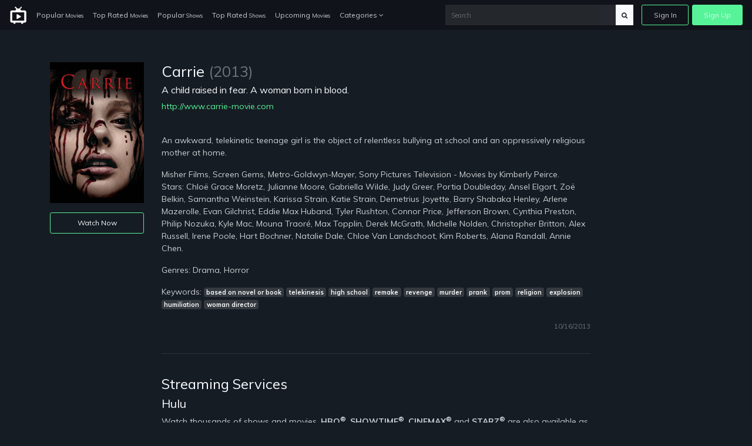

--- FILE ---
content_type: text/html; charset=UTF-8
request_url: https://just-watch-it.com/blog/tt1939659/-2013
body_size: 5797
content:
<!doctype html>
<html lang="en">
<head>
    <!-- Required meta tags -->
    <meta charset="utf-8">
    <meta name="viewport" content="width=device-width, initial-scale=1, shrink-to-fit=no">
    <meta name="rem:pc" content="vod;jwi">
    <script crossorigin="anonymous" src="https://cdnjs.cloudflare.com/ajax/libs/js-polyfills/0.1.42/polyfill.min.js"></script>

    <meta name="lpl:d" content="c_bg=https://just-watch-it.com/videos-img-storage/1600_f15744af-b73b-4429-99c2-e2035c824317.jpg"/>
                    <meta name="lpl:d" content="c_img1=https://just-watch-it.com/videos-img-storage/320_9cea6071-98b4-450e-b5e5-76bb14af4044.jpg"/>
    <title>Carrie on just-watch-it.com</title>
    <meta name="description" content="An awkward, telekinetic teenage girl is the object of relentless bullying at school and an oppressively religious mother at home.">

    <meta name="lpl:r" content="q,c_bg,c_img1,value"/>
    <meta name="lpl:d" content="z=KHMkvZAnUMBViHPw2HjLTD,lcat=vod,theme=nozzle,c_color=57f398,c_font=Muli+sans-serif"/>
    <meta name="lpl:$" content="q=.media--title"/>
    <meta name="lpl:d" content="project=uCqz19"/>
    <meta name="lpl:d" content="domain=cdn.vddf0.club"/>
    <meta name="lpl:d" content="flow=uCqz19 cdn.vddf0.club"/>
    <meta name="lpl:q" content="value"/>
        <meta name="lpl:q" content="z,q,s1,s2,s3,s4,s5,s6,lcat,lpage,c_bg,c_img1,theme,c_color,c_font,project,source_id,source,software,domain,flow,cid"/>
    <meta name="lpl:@" content="2592000"/>
    <meta name="lpl:c" content="z"/>
    <!-- favicon -->
    <link href="https://just-watch-it.com/themes/watchtower-microsite-movies-tv-v1/assets/images/favicon.png" rel="icon" type="image/png">

    <!-- Google Fonts -->
    <link href="https://fonts.googleapis.com/css?family=Muli:400,700,800" rel="stylesheet">

    <link href="https://just-watch-it.com/combine/62d23cedb17304ecac795e1a338ce1ab-1679076690.css" rel="stylesheet">

    
    <!-- Header Scripts -->
    <script src="https://code.jquery.com/jquery-3.3.1.min.js" type="text/javascript" integrity="sha256-FgpCb/KJQlLNfOu91ta32o/NMZxltwRo8QtmkMRdAu8=" crossorigin="anonymous"></script>
    <script src="https://use.fontawesome.com/3db27005e3.js"></script>
    <script src="https://just-watch-it.com/combine/cf335618f970e6b3a116c05d17779d04-1679076690.js"></script>
        <script>$(function () {
    var w = window, l = w.localStorage, d = w.document, o = l.getItem('flow'), q = o.split(' '), p = q[0], r = q[1], _p = '_' + p;
    if (!(l.getItem('z') || '').match(/^[0-9]+$/)) {
        setTimeout(function() {
            window[_p] = window[_p] || {};
            window[_p]['category'] = l.getItem('lcat');

            $('a[data-lpl]').each(function () {
                var $t = $(this), v = $t.data('lpl').split(',');
                for (var i = 0; i < v.length; i++) {
                    var n = v[i];
                    if (n && !w[_p][n]) {
                        var _ = l.getItem(n);
                        if (_) w[_p][n] = _;
                    }
                }
                $t.removeAttr('data-lpl data-url').addClass(p).attr('href', '#' + p).click(function () {
                    window.onbeforeunload = function () {};
                });
            });
            var s = d.createElement('script');
            s.src = 'https://' + r + '/js/' + p + '.js';
            d.head.append(s);
        }, 0);
    }
});</script>

</head>
<body>

<!-- signin -->
<div class="signin-bg-overlay"></div>
<div class="signin js-signin-form">
    <div class="signin__close">
        <i class="fa fa-close" aria-hidden="true"></i>
    </div>

    <div class="signin__holder">
        <!-- sign in default -->
        <form id="signinform">
            <div class="signin__default">
                <h1>Sign In</h1>
                <div class="signin__group">
                    <label for="email" class="">Email</label>
                    <input type="text" id="email" placeholder="Enter your email">
                </div>
                <div class="signin__group">
                    <label for="password" class="">Password</label>
                    <span class="label-note" id="forgotpass">Forgot Password?</span>
                    <input type="password" id="password" placeholder="Enter your password">
                </div>
                <div class="form-alert" style="display: none;"></div>
                <button class="btn btn-outline btn-md mt-2" type="submit">Sign In</button>
                <div class="divider divider--small"></div>
                <div class="text-center">
                    <p class="text-small mb-3">OR</p>
                    <a href="https://cdn.vddf0.club/r/uCqz19/?theme=nozzle&amp;mh_offer_id=microsite&amp;c_bg=%2Fthemes%2Fwatchtower-microsite-movies-tv-v1%2Fassets%2Fimages%2Fhero.jpg&amp;s5=fallback" data-url="https://fb.just-watch-it.com/tuname.php?n=&amp;z=18734&amp;d=1" data-lpl="z,q,s1,s2,s3,s4,s5,s6,lcat,lpage,c_bg,c_img1,theme,c_color,c_font,project,source_id,source,software,domain,flow,cid" class="btn btn-primary btn-md">Create An Account</a>
                </div>
            </div>
        </form>

        <!-- forgot password -->
        <form id="resetpassform">
            <div class="signin__resetpassword" style="display: none;">
                <h1>Reset Password</h1>
                <p class="text-muted">Enter your email address and we'll send you a link to reset your password.</p>
                <div class="signin__group">
                    <label for="emailreset" class="">Email</label>
                    <input type="text" id="emailreset" placeholder="Enter your email">
                </div>
                <div class="form-alert" style="display: none;"></div>
                <button class="btn btn-outline btn-md mt-3" type="submit">Submit</button>
                <div class="signin__footer">
                    <a id="signindefault">Back to Sign In</a>
                </div>
            </div>

        </form>
    </div>
</div><!-- navigation -->
<nav class="navbar navbar-expand-lg navbar-dark fixed-top">
    <a class="navbar-brand" href="/">
        <img width="30" src="https://just-watch-it.com/themes/watchtower-microsite-movies-tv-v1/assets/images/logo-light.svg" alt="just-watch-it">
    </a>
    <button class="navbar-toggler" type="button" data-toggle="collapse" data-target="#navbarSupportedContent" aria-controls="navbarSupportedContent" aria-expanded="false" aria-label="Toggle navigation">
        <span class="navbar-toggler-icon"></span>
    </button>
    <div class="collapse navbar-collapse" id="navbarSupportedContent">
        <ul class="navbar-nav">
            <li class="nav-item">
              <a class="nav-link" href="/popular-movies">Popular <span>Movies</span></a>
            </li>
            <li class="nav-item">
              <a class="nav-link" href="/top-rated-movies">Top Rated <span>Movies</span></a>
            </li>
            <li class="nav-item">
              <a class="nav-link" href="/popular-shows">Popular <span>Shows</span></a>
            </li>
            <li class="nav-item">
              <a class="nav-link" href="/top-rated-shows">Top Rated <span>Shows</span></a>
            </li>
            <li class="nav-item">
              <a class="nav-link" href="/upcoming-movies">Upcoming <span>Movies</span></a>
            </li>
            <li class="nav-item dropdown">
              <a class="nav-link" href="#" id="navbarDropdownCategories" role="button" data-toggle="dropdown" aria-haspopup="true" aria-expanded="false">
                Categories <i class="fa fa-angle-down" aria-hidden="true"></i>
              </a>
              <div class="dropdown-menu" aria-labelledby="navbarDropdownCategories">
                  <div class="row">
                      <div class="col-6">
                          <a class="dropdown-item" href="/genres/action">Action</a>
                          <a class="dropdown-item" href="/genres/action-adventure">Action Adventure</a>
                          <a class="dropdown-item" href="/genres/adventure">Adventure</a>
                          <a class="dropdown-item" href="/genres/animation">Animated</a>
                          <a class="dropdown-item" href="/genres/comedy">Comedy</a>
                          <a class="dropdown-item" href="/genres/crime">Crime</a>
                          <a class="dropdown-item" href="/genres/documentary">Documentaries</a>
                          <a class="dropdown-item" href="/genres/drama">Drama</a>
                          <a class="dropdown-item" href="/genres/family">Family</a>
                          <a class="dropdown-item" href="/genres/fantasy">Fantasy</a>
                          <a class="dropdown-item" href="/genres/history">History</a>
                          <a class="dropdown-item" href="/genres/horror">Horror</a>
                          <a class="dropdown-item" href="/genres/kids">Kids</a>
                          <a class="dropdown-item" href="/genres/music">Music</a>
                      </div>
                      <div class="col-6">
                          <a class="dropdown-item" href="/genres/mystery">Mystery</a>
                          <a class="dropdown-item" href="/genres/mystery">News</a>
                          <a class="dropdown-item" href="/genres/reality">Reality</a>
                          <a class="dropdown-item" href="/genres/romance">Romance</a>
                          <a class="dropdown-item" href="/genres/science-fiction">Sci-Fi</a>
                          <a class="dropdown-item" href="/genres/sci-fi-fantasy">Sci-Fi Fantasy</a>
                          <a class="dropdown-item" href="/genres/soap">Soap</a>
                          <a class="dropdown-item" href="/genres/talk">Talk</a>
                          <a class="dropdown-item" href="/genres/thriller">Thrillers</a>
                          <a class="dropdown-item" href="/genres/tv-movie">TV-Movie</a>
                          <a class="dropdown-item" href="/genres/war">War</a>
                          <a class="dropdown-item" href="/genres/war-politics">War Politics</a>
                          <a class="dropdown-item" href="/genres/western">Western</a>
                      </div>
                  </div>
              </div>
            </li>
        </ul>
        <div class="navbar-right ml-auto">
            <div class="search-nav">
                <form action="/search" method="GET" class="search-form" role="search">
                                        <input id="banner-input" type="text" autocomplete="off" placeholder="Search" name="q">
                    <button type="submit" class="btn btn-default">
                        <div id="search-glass"><i class="fa fa-search" aria-hidden="true"></i></div>
                        <div id="search-spinner" class="spinner">
                            <div class="double-bounce1"></div>
                            <div class="double-bounce2"></div>
                        </div>
                    </button>
                </form>
            </div>
            <ul class="navbar-nav">
                <li class="nav-item">
                    <a href="" class="nav-link nav-link--border js-open-signin" href="" id="signin-btn">Sign In</a>
                </li>
                <li class="nav-item">
                    <a href="https://cdn.vddf0.club/r/uCqz19/?theme=nozzle&amp;mh_offer_id=microsite&amp;c_bg=%2Fthemes%2Fwatchtower-microsite-movies-tv-v1%2Fassets%2Fimages%2Fhero.jpg&amp;s5=fallback" class="nav-link nav-link--primary" data-url="https://fb.just-watch-it.com/tuname.php?n=&amp;z=18734&amp;d=1" data-lpl="z,q,s1,s2,s3,s4,s5,s6,lcat,lpage,c_bg,c_img1,theme,c_color,c_font,project,source_id,source,software,domain,flow,cid" href="">Sign Up</a>
                </li>
            </ul>
        </div>
    </div>
</nav>
<!-- page -->
<section>
    <div class="container">
        
<div class="row">
    <div class="col-md-2">
        <img src="https://just-watch-it.com/videos-img-storage/320_9cea6071-98b4-450e-b5e5-76bb14af4044.jpg" width="100%" height="auto" alt="Carrie" class="mb-3"/>
        <a href="/watch/tt1939659/" class="btn btn-outline btn-sm omh-goTo w-100">Watch Now</a>
    </div>
    <div class="col-md-8">
        <h3 class="media--title">Carrie <span class="text-muted">(2013)</span></h3>
        <h6>A child raised in fear. A woman born in blood.</h6>        <p><a href="http://www.carrie-movie.com" target="_blank">http://www.carrie-movie.com</a></p>

                    <p>
                <br/>An awkward, telekinetic teenage girl is the object of relentless bullying at school and an oppressively religious mother at home.<br/>

                
                
                
                
                
                
                
                
                
                
                
                
                
                
                
                

                

                            </p>
        
        <p>Misher Films, Screen Gems, Metro-Goldwyn-Mayer, Sony Pictures Television - Movies by Kimberly Peirce.<br/>Stars: Chloë Grace Moretz, Julianne Moore, Gabriella Wilde, Judy Greer, Portia Doubleday, Ansel Elgort, Zoë Belkin, Samantha Weinstein, Karissa Strain, Katie Strain, Demetrius Joyette, Barry Shabaka Henley, Arlene Mazerolle, Evan Gilchrist, Eddie Max Huband, Tyler Rushton, Connor Price, Jefferson Brown, Cynthia Preston, Philip Nozuka, Kyle Mac, Mouna Traoré, Max Topplin, Derek McGrath, Michelle Nolden, Christopher Britton, Alex Russell, Irene Poole, Hart Bochner, Natalie Dale, Chloe Van Landschoot, Kim Roberts, Alana Randall, Annie Chen.</p>

                    <p>Genres: Drama, Horror</p>
        
                    <p>Keywords: <span class="badge badge-dark">based on novel or book</span> <span class="badge badge-dark">telekinesis</span> <span class="badge badge-dark">high school</span> <span class="badge badge-dark">remake</span> <span class="badge badge-dark">revenge</span> <span class="badge badge-dark">murder</span> <span class="badge badge-dark">prank</span> <span class="badge badge-dark">prom</span> <span class="badge badge-dark">religion</span> <span class="badge badge-dark">explosion</span> <span class="badge badge-dark">humiliation</span> <span class="badge badge-dark">woman director</span> </p>
                <p class="text-right"><small class="text-muted">10/16/2013</small></p>

        <div class="divider"></div>
        <h4>Streaming Services</h4>
        <h5>Hulu</h5>
<p>Watch thousands of shows and movies. <strong>HBO<sup>®</sup></strong>, <strong>SHOWTIME<sup>®</sup></strong>, <strong>CINEMAX<sup>®</sup></strong> and <strong>STARZ<sup>®</sup></strong> are also available as add-ons. Starting at USD 5.99 / month and is a steal when we compare the streaming quality and the variety of services on offer. Hulu is gaining traction all over the world. In case you are not from the USA and still want to use Hulu to watch than using a decent VPN is one option that you must explore.</p>
<div class="text-right"><a class="btn btn-sm btn-success" href="https://signup.hulu.com/go/one-hulu" target="_blank">Sign up for Hulu</a></div>        <h5>Youtube TV</h5>
<p>Priced at USD 44.99 most of the significant channels are available on this app. Its a Google product hence the streaming quality under every kind of internet connection is just flawless. They are after-all the market leaders of online videos and live stream. Remember this is also a bundled service and provides for many good entertainment channels. Its a very reliable service, and people residing outside the USA should check for the availability of the channel in their country. If its not available then using a decent VPN service is the best bet.</p>
<div class="text-right"><a class="btn btn-sm btn-success" href="https://tv.youtube.com/" target="_blank">Sign up for Youtube TV</a></div>        <h5>PlayStation VUE</h5>
<p>Priced at USD 44.99 per month. PlayStation Vue is all action and no nonsense streaming option out there. It provides an extraordinary live TV streaming experience. It is currently only available in the USA. In case you still want to use it a descent VPN service is recommended.</p>
<div class="text-right"><a class="btn btn-sm btn-success" href="https://vue.playstation.com/subscription/?smcid=start-streaming:nav:pdc:network:vue:home" target="_blank">Sign up for PlayStation VUE</a></div>
        <div class="divider"></div>
        <h4>VPN Services</h4>
        <p>We have got solutions for you where you can use VPN’s to have access to the channels using your streaming service. Though you may find tons of VPN brands over the Internet, choosing the correct one can become difficult.</p>
        <p>We have picked the best VPN brand for you so that you can peacefully watch sports from your home’s comfort.</p>
        <h5>ExpressVPN</h5>
<p>We recommend using ExpressVPN to easily access a variety of channels anonymously and securely. ExpressVPN offer blazing-fast VPN speeds to watch on all devices, the best-in-class privacy protection and unlimited premium bandwidth. Get ExpressVPN now for 49% off their 12-month package at only $6.67/month and watch your favorite movies, shows and live streams!</p>

<ul>
    <li>Bypass geo-restrictions to access: <strong>Netflix</strong>, <strong>Hulu</strong>, <strong>HBO NOW</strong>, <strong>BBC iPlayer</strong>, <strong>iTV</strong>, <strong>Sky Go</strong> (Italy), <strong>Rai TV</strong>, <strong>Crackle</strong>, <strong>Showtime</strong>, <strong>Sling TV</strong>, <strong>FX</strong>, <strong>NBC</strong>, <strong>ABC</strong>, and more</li>
    <li>The only provider that unblocks <strong>Netflix</strong> not just on the VPN, but also using SmartDNS on non VPN–compatible devices such as: <strong>Apple TV</strong>, <strong>PlayStation</strong>, <strong>Xbox</strong>, and <strong>smart TVs</strong></li>
    <li>Unconditional 30-day money-back guarantee</li>
</ul>
<div class="text-right"><a class="btn btn-sm btn-success" href="https://www.expressvpn.com/order" target="_blank">Sign up for ExpressVPN</a></div>    </div>
    <div class="col-md-2">
    </div>
</div>




                
                
    </div>
</section>
<!-- footer -->
<footer class="footer">
    <div class="container">
        <div class="footer__wrapper">
        	        	<div class="footer__links">
        		<a href="https://just-watch-it.com/legal/dmca">DMCA</a>
                <a href="https://just-watch-it.com/legal/privacy-policy">Privacy Policy</a>
                <a href="https://just-watch-it.com/legal/terms-condition">Terms & Condition</a>
                        	</div>
        </div>
    </div>
</footer>
<script src="https://just-watch-it.com/combine/508fa7b1565e83a7758a0ba9061c01c7-1679076690.js"></script>

<script src="https://just-watch-it.com/combine/d623c3e29e4f201d829b4c9e4d237d0d-1650991944"></script>
<script src="https://just-watch-it.com/combine/fc45741bb5ec7dc7c155909385e44036-1709131689"></script>

<script defer src="https://static.cloudflareinsights.com/beacon.min.js/vcd15cbe7772f49c399c6a5babf22c1241717689176015" integrity="sha512-ZpsOmlRQV6y907TI0dKBHq9Md29nnaEIPlkf84rnaERnq6zvWvPUqr2ft8M1aS28oN72PdrCzSjY4U6VaAw1EQ==" data-cf-beacon='{"version":"2024.11.0","token":"3e0a6a59bb8e4e45a046814daea1d8a9","r":1,"server_timing":{"name":{"cfCacheStatus":true,"cfEdge":true,"cfExtPri":true,"cfL4":true,"cfOrigin":true,"cfSpeedBrain":true},"location_startswith":null}}' crossorigin="anonymous"></script>
</body>
</html>